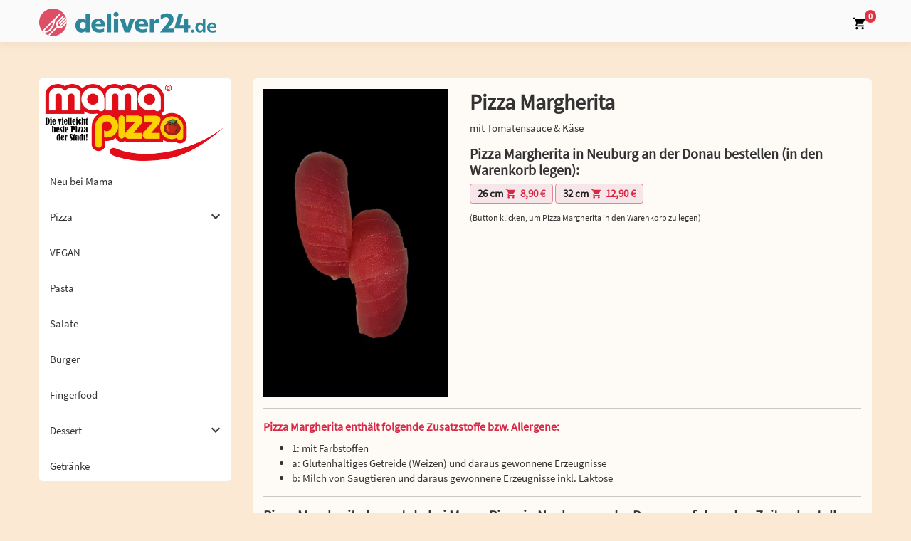

--- FILE ---
content_type: text/html; charset=UTF-8
request_url: https://shops.deliver24.de/mama-pizza-neuburg/bestelle/pizza-margherita-bei-mama-pizza-in-neuburg-an-der-donau-2
body_size: 6085
content:
<!-- Dieser Shop wurde erstellt von Lieferservice-Onlineshop.de -->
<!DOCTYPE html>
<html lang="de">
  <head>
    <title>Pizza Margherita bestellen in Neuburg an der Donau - Mama Pizza</title>
	<meta name="Title" content="Pizza Margherita bestellen in Neuburg an der Donau - Mama Pizza" />
    <meta name="description" content='Pizza Margherita bei Mama Pizza in Neuburg an der Donau bestellen. Hier erwartet Sie ein reichhaltiges Angebot an Speisen und Getränken. &#9658; Jetzt online bestellen und genießen.' />
	<meta name="robots" content="index,follow" />

    <meta name="viewport" content="width=device-width, initial-scale=1">
	<meta http-equiv="Content-Type" content="text/html; charset=UTF-8" />
    <script src='/res2/js/jquery/jquery-pack.js'></script>

	<link rel="apple-touch-icon" sizes="57x57" href="/res/icons/apple-icon-57x57.png">
	<link rel="apple-touch-icon" sizes="60x60" href="/res/icons/apple-icon-60x60.png">
	<link rel="apple-touch-icon" sizes="72x72" href="/res/icons/apple-icon-72x72.png">
	<link rel="apple-touch-icon" sizes="76x76" href="/res/icons/apple-icon-76x76.png">
	<link rel="apple-touch-icon" sizes="114x114" href="/res/icons/apple-icon-114x114.png">
	<link rel="apple-touch-icon" sizes="120x120" href="/res/icons/apple-icon-120x120.png">
	<link rel="apple-touch-icon" sizes="144x144" href="/res/icons/apple-icon-144x144.png">
	<link rel="apple-touch-icon" sizes="152x152" href="/res/icons/apple-icon-152x152.png">
	<link rel="apple-touch-icon" sizes="180x180" href="/res/icons/apple-icon-180x180.png">
	<link rel="icon" type="image/png" sizes="192x192"  href="/res/icons/android-icon-192x192.png">
	<link rel="icon" type="image/png" sizes="32x32" href="/res/icons/favicon-32x32.png">
	<link rel="icon" type="image/png" sizes="96x96" href="/res/icons/favicon-96x96.png">
	<link rel="icon" type="image/png" sizes="16x16" href="/res/icons/favicon-16x16.png">
	<link rel="manifest" href="/manifest.json">
	<meta name="msapplication-TileColor" content="#ffffff">
	<meta name="msapplication-TileImage" content="/res/icons/ms-icon-144x144.png">
	<meta name="theme-color" content="#ffffff">
    <link id="favicon" rel="shortcut icon" href="/res/icons/favicon.ico"/>
	<meta property="og:title" content="Pizza Margherita bestellen in Neuburg an der Donau - Mama Pizza" />
	<meta property="og:type" content="article" />
	<meta property="og:url" content="https://shops.deliver24.de/" />
	<meta property="og:image" content="https://shops.deliver24.de/res2/logos/176.webp" />
	<link rel="image_src" href="https://shops.deliver24.de/res2/logos/176.webp" />

	<meta http-equiv="Content-Type" content="text/html; charset=UTF-8" />
	<meta name="Publisher" content="Deliver24 GmbH" />
	<meta name="Copyright" content="Deliver24 GmbH" />
	<meta name="Revisit-after" content="one day" />
	<meta name="Keywords" content="Pizza Margherita, Neuburg an der Donau" />
	<meta name="page-topic" content="Pizza Margherita bei Mama Pizza in Neuburg an der Donau bestellen. Hier erwartet Sie ein reichhaltiges Angebot an Speisen und Getränken. &#9658; Jetzt online bestellen und genießen." />
	<meta name="Language" content="de" />

	
    
    <script>
    var rootdir = '/mama-pizza-neuburg/';
    var domain = '/mama-pizza-neuburg/';
    var sid = 'frajh5f9ad2ln340mmbmne66pt';
    var noscroll = false;
	</script>
    
    <link href='/res2/css/bootstrap4/bootstrap.min.css?20260127' rel='stylesheet' type='text/css' />
<link href='/res/css/fonts.css?20260127' rel='stylesheet' type='text/css' />
<link href='/res/css/style.css?20260127' rel='stylesheet' type='text/css' />
<link href='/res2/css/validationEngine.jquery.css?20260127' rel='stylesheet' type='text/css' />
<link href='/res2/css/leaflet.css?20260127' rel='stylesheet' type='text/css' />
<link href='/res2/css/framework.css?20260127' rel='stylesheet' type='text/css' />

	<style>
		
	</style>

    <script src='/res2/js/bootstrap4/jquery.min.js?20260127' type='text/javascript'></script>
<script src='/res2/js/bootstrap4/bootstrap.bundle.min.js?20260127' type='text/javascript'></script>
<script src='/res/js/jquery.sticky.js?20260127' type='text/javascript'></script>
<script src='/res2/js/jquery/jquery.validationEngine.js?20260127' type='text/javascript'></script>
<script src='/res2/js/jquery/jquery.validationEngine-de.js?20260127' type='text/javascript'></script>
<script src='/res/js/shop.js?20260127' type='text/javascript'></script>
<script src='/res/js/framework.js?20260127' type='text/javascript'></script>
<script src='/res/js/timepicker.js?20260127' type='text/javascript'></script>
<script src='/res2/js/leaflet.js?20260127' type='text/javascript'></script>
<script src='/res2/js/openstreetmap.js?20260127' type='text/javascript'></script>

    
    <script>
    
			var rootdir = '/mama-pizza-neuburg/';
			var sid = 'frajh5f9ad2ln340mmbmne66pt';
			var cb = '';
			var paypal = '';
			var plz_id = '';
		

                        immo.push([48.72739810, 11.18474470, '/res2/images/marker.png', '0']);
                

    
    </script>
	
    <link id="favicon" rel="shortcut icon" href="/res/images/favicon.ico" />

</head>

<body  style='background:#fce9d4'>
	<div id="surpremecontainer">

		<header>
    <nav class="navbar navbar-white fixed-top raised">
        <div class="container">
            <div>
                <a href="/" class="hidden-xs"><img src="/res/images/logo.svg" style="height:40px; margin: 8px 8px 7px 0;" /></a>
                <a href="/" class="visible-xs"><img src="/res/images/logo.svg" style="height:25px; margin: 11px 0 11px 0;" /></a>
            </div>

            <div class="btn-group">
                <div class="hidden-xs rabatt-button hidden">
                    
                </div>
                
                <div>
                    <a class="d-none" href="/mama-pizza-neuburg/konto/anmelden"><img src="/res/images/icons/profile.svg" style="height:20px;" class="mx-2"></a>
                    <a href="/mama-pizza-neuburg/cart" id="cart-top">
                        <img src="/res/images/icons/cart.svg" style="height:20px;" class="mx-2">
                        <span class="badge badge-danger cartcount br-10" >0</span>
                    </a>
                </div>
                
                <div class="visible-xs visible-sm">
                    <a href="#" role="button" id="hamburger-top" onclick="$('#mobilemenu').slideDown(); return false;">
                        <img src="/res/images/icons/hamburger.svg" style="height:30px;" class="ml-2">
                    </a>
                </div>
            </div>
        </div>
        <ul id="horizontalmenu" class="d-md-none">
	
	<li>
		<a class="closed" id="mobilemenu-16" href="/mama-pizza-neuburg/neu-bei-mama-pizza">
		Neu bei Mama
		</a>
	</li>



	<li>
		<a class="bestelle" id="mobilemenu-18" href="/mama-pizza-neuburg/pizza/pizza-2-for-1">
		Pizza 2 for 1
		</a>
	</li>

	<li>
		<a class="bestelle" id="mobilemenu-2" href="/mama-pizza-neuburg/pizza/pizza">
		Pizza
		</a>
	</li>

	<li>
		<a class="bestelle" id="mobilemenu-3" href="/mama-pizza-neuburg/pizza/pizza-specials">
		Pizza Specials
		</a>
	</li>

	<li>
		<a class="bestelle" id="mobilemenu-4" href="/mama-pizza-neuburg/pizza/pizzabroetchen">
		Pizzabrötchen
		</a>
	</li>



	<li>
		<a class="closed" id="mobilemenu-22" href="/mama-pizza-neuburg/vegan">
		VEGAN
		</a>
	</li>

	<li>
		<a class="closed" id="mobilemenu-5" href="/mama-pizza-neuburg/pasta">
		Pasta
		</a>
	</li>

	<li>
		<a class="closed" id="mobilemenu-6" href="/mama-pizza-neuburg/salate">
		Salate
		</a>
	</li>

	<li>
		<a class="closed" id="mobilemenu-7" href="/mama-pizza-neuburg/burger">
		Burger
		</a>
	</li>

	<li>
		<a class="closed" id="mobilemenu-8" href="/mama-pizza-neuburg/fingerfood">
		Fingerfood
		</a>
	</li>



	<li>
		<a class="bestelle" id="mobilemenu-17" href="/mama-pizza-neuburg/dessert/suesses">
		Süßes
		</a>
	</li>

	<li>
		<a class="bestelle" id="mobilemenu-10" href="/mama-pizza-neuburg/dessert/haeagen-dazs-eis">
		Häagen Dazs Eis
		</a>
	</li>

	<li>
		<a class="bestelle" id="mobilemenu-11" href="/mama-pizza-neuburg/dessert/ben-jerry-s-eis">
		Ben &amp; Jerry's Eis
		</a>
	</li>



	<li>
		<a class="closed" id="mobilemenu-12" href="/mama-pizza-neuburg/getraenke">
		Getränke
		</a>
	</li>

</ul>














    </nav>
</header>



		<div class="maincontainer">
			<div class="visible-xs" style="background:rgba(255,255,255,0.8)">
				<div class="container py-2">
					<div class="row">
						<div class="col-4">
							<img src="/res2/logos/176.webp" alt="Logo Mama Pizza" style="width:100%">
						</div>
						<div class="col-8">
							<strong>Mama Pizza</strong><br>
							Am Schwalbanger 7a, Neuburg an der Donau<br>
							<strong style="color:#d72845"></strong>
						</div>
					</div>
				</div>
			</div>

			

			<div class="container py-3">
				<div class="row">
					<div class="col-md-3 hidden-xs hidden-sm">
						<div id="shopmenu_wrapper" class="pb-2">
	<div id="shopmenu" class="shopmenu desktopmenu with-shadow">
		
	<img src="/res2/logos/176.webp" alt="Logo" class="w-100">

		
	<a class="closed" id="menu-16" href="/mama-pizza-neuburg/neu-bei-mama-pizza">
		Neu bei Mama
	</a>

	<div class="submenu-wrapper closed">
		<button id="menu-1" class="dropdown-btn">
			Pizza
	    	<img src="/res/images/icons/more.svg" class="float-right more-less more">
	    	<img src="/res/images/icons/less.svg" class="float-right more-less less">
  		</button>
		
	<div class="dropdown-container hidden">
		
	<a class="noimage bestelle" href="/mama-pizza-neuburg/pizza/pizza-2-for-1">
		
		Pizza 2 for 1
	</a>

	<a class="noimage bestelle" href="/mama-pizza-neuburg/pizza/pizza">
		
		Pizza
	</a>

	<a class="noimage bestelle" href="/mama-pizza-neuburg/pizza/pizza-specials">
		
		Pizza Specials
	</a>

	<a class="noimage bestelle" href="/mama-pizza-neuburg/pizza/pizzabroetchen">
		
		Pizzabrötchen
	</a>

	</div>

	</div>

	<a class="closed" id="menu-22" href="/mama-pizza-neuburg/vegan">
		VEGAN
	</a>

	<a class="closed" id="menu-5" href="/mama-pizza-neuburg/pasta">
		Pasta
	</a>

	<a class="closed" id="menu-6" href="/mama-pizza-neuburg/salate">
		Salate
	</a>

	<a class="closed" id="menu-7" href="/mama-pizza-neuburg/burger">
		Burger
	</a>

	<a class="closed" id="menu-8" href="/mama-pizza-neuburg/fingerfood">
		Fingerfood
	</a>

	<div class="submenu-wrapper closed">
		<button id="menu-9" class="dropdown-btn">
			Dessert
	    	<img src="/res/images/icons/more.svg" class="float-right more-less more">
	    	<img src="/res/images/icons/less.svg" class="float-right more-less less">
  		</button>
		
	<div class="dropdown-container hidden">
		
	<a class="noimage bestelle" href="/mama-pizza-neuburg/dessert/suesses">
		
		Süßes
	</a>

	<a class="noimage bestelle" href="/mama-pizza-neuburg/dessert/haeagen-dazs-eis">
		
		Häagen Dazs Eis
	</a>

	<a class="noimage bestelle" href="/mama-pizza-neuburg/dessert/ben-jerry-s-eis">
		
		Ben &amp; Jerry's Eis
	</a>

	</div>

	</div>

	<a class="closed" id="menu-12" href="/mama-pizza-neuburg/getraenke">
		Getränke
	</a>

	</div>
</div>
<script>
	$('#shopmenu button').click(function() {
		$(this).parent().toggleClass('open closed');
		$(this).parent().find('.dropdown-container').slideToggle();
	});
</script>















					</div>
					<div class="col-md-9" id="sidebar-scroll-point">	
						
<script>
	function buy(js, product_id, price_id) {
		let e = $('#num_'+product_id);
		let num = e.val();

		if (js == 'addCart') {
			addCart(product_id, price_id, num);	
		} else {
			openProductbox(product_id, price_id, num);	
		}
	}
	function num_plus(id) {
		let e = $('#num_'+id);
		let val = e.val();
		val++;
		e.val(val);
	}
	function num_minus(id) {
		let e = $('#num_'+id);
		let val = e.val();
		val--;
		if (val<1) val=1;
		e.val(val);
	}
</script>


<div class="page-container">
    <div id="maincontent" class="layout-default">
		<div class="product" style="padding:15px;">
			<div id="product_2">
				
				<div class="row">
					
<div class="col-sm-6 col-sm-push-6 col-md-4 col-md-push-8">
	<img src="/res/pics/2.webp" style="width:100%">
</div>

					<div class="col-sm-6 col-sm-pull-6 col-md-8 col-md-pull-4">
						<h1>Pizza Margherita</h1>
						<p>mit Tomatensauce &amp; Käse</p>
						
						
	<div id="inlineeditor_produktdetails_2">
		
	</div>








						<h3>Pizza Margherita in Neuburg an der Donau bestellen (in den Warenkorb legen):</h3>
						
	<a class="btn btn-cart mb-2 price_2>" style="color:#fff;" title="bestellen" href="#" onclick="buy('openProductbox', '2', 2); return false;">
		<span style="color:#222">26 cm</span>
		<img src="/res/images/icons/cart-r.svg" style="width:16px;" alt="Warenkorb"><strong>8,90&nbsp;&euro;</strong>
		
	</a>

	<a class="btn btn-cart mb-2 price_3>" style="color:#fff;" title="bestellen" href="#" onclick="buy('openProductbox', '2', 3); return false;">
		<span style="color:#222">32 cm</span>
		<img src="/res/images/icons/cart-r.svg" style="width:16px;" alt="Warenkorb"><strong>12,90&nbsp;&euro;</strong>
		
	</a>

						<br>
						<small>(Button klicken, um Pizza Margherita in den Warenkorb zu legen)</small>
					</div>
					<div class="clearfix"></div>
				</div>

				

				
				
<hr>
<h4>Pizza Margherita enthält folgende Zusatzstoffe bzw. Allergene:</h4>
<ul>
	<li>1: mit Farbstoffen</li>

	<li>a: Glutenhaltiges Getreide (Weizen) und daraus gewonnene Erzeugnisse</li>

	<li>b: Milch von Saugtieren und daraus gewonnene Erzeugnisse inkl. Laktose</li>
</ul>


				
				

				
				<hr>
				<h3>Pizza Margherita kannst du bei Mama Pizza in Neuburg an der Donau zu folgenden Zeiten bestellen:</h3>
				<p>Mo, Di: 11:00 - 14:00 Uhr und 17:00 - 22:45 Uhr<br/>Mi: geschlossen<br/>Do, Fr: 11:00 - 14:00 Uhr und 17:00 - 22:45 Uhr<br/>Sa: 17:00 - 22:45 Uhr<br/>So, Feiertags: 11:00 - 22:45 Uhr</p>

				<h3>Mama Pizza liefert dir Pizza Margherita nach:</h3><h4 class='mb-1'>ab 12,00&nbsp;&euro;:</h4><p>Wagenhofen Ballersdorf</p><h4 class='mb-1'>ab 15,00&nbsp;&euro;:</h4><p>Altmannstetten Hardt, Bergen, Bittenbrunn Laisacker, Bruck, Feldkirchen, Gietlhausen, Heinrichsheim, Herrenwörth Grünau, Joshofen, Marienheim Rödenhof, Maxweiler Rohrenfeld, Neuburg, Ried Hessellohe, Riedensheim Dittenfeld, Sehensand Gnadenfeld, Zell</p><h4 class='mb-1'>ab 20,00&nbsp;&euro;:</h4><p>Attenfeld, Grasheim, Hollenbach, Kochheim Nazibühl, Obergrasheim, Obermaxfeld Zitzelsheim, Osterfeldsiedlung, Rohrenfels-Baiern, Rohrenfels-Ergertshausen, Rohrenfels-Isenhofen, Rohrenfels-Rohrenfels, Stengelheim, Untermaxfeld, Unterstall</p><h4 class='mb-1'>ab 25,00&nbsp;&euro;:</h4><p>Achhäuser, Ambach, Dinkelshausen, Ellenbrunn, Kleinhohenried, Lichtenau Lichteheim, Ludwigsmoos, Nassenfels-Nassenfels, Neuschwetzingen, Nähermittenhausen Fernmittenhausen, Oberhausen-Kreut, Oberhausen-Oberhausen, Oberhausen-Sinning, Oberhausen-Unterhausen, Rosenschweig Oberschweig, Sepperg Hatzenhofen, Zell am der Speck</p><h4 class='mb-1'>ab 30,00&nbsp;&euro;:</h4><p>Bergheim-Bergheim, Bertoldsheim, Egweil, Ehekirchen-Ehekirchen, Erlbach, Karlshud-Karlshud, Klingsmoos, Königsmoos, Mauern Siglohe, Rohrbach, Wolkertshofen</p><h4 class='mb-1'>ab 35,00&nbsp;&euro;:</h4><p>Irgertsheim, Meilenhofen, Rennertshofen Triedelheim, Trugenhofen Störzelmühle, Weichering-Weichering</p><h4 class='mb-1'>ab 50,00&nbsp;&euro;:</h4><p>Bonsal und Umgebung</p><h3>Natürlich kannst du Pizza Margherita auch direkt bei Mama Pizza abholen.</h3>
				<h4>Mama Pizza</h4>
				<p>Am Schwalbanger 7a<br>
				86633 Neuburg an der Donau</p>
			
			</div>
			<div id="map" style="z-index:1; width:100%; height:400px;"></div>

<div id="details_0" class="col-sm-12 row hidden">
	<div class="details">
		<strong>Mama Pizza Neuburg</strong><br>Am Schwalbanger 7a<br> Neuburg an der Donau
		<div class="clearfix"></div>
	</div>
</div> 

		</div>
	</div>
</div>


















					</div>
				</div>
			</div>


		</div>
		<footer class="footer">
    <div class="container">
        <div class="row">
            <div class="col-md-4">
                <h3>Mama Pizza Neuburg</h3>
                <p>Am Schwalbanger 7a<br>
                86633 Neuburg an der Donau</p>
            
                <h3 class="mt-3">Zahlungsmethoden</h3>
                <p>
                    <img src="/res/images/icons/cash-w.svg" title="Bar" alt="Bar" class="mt-2 mr-2" style="width:20px;">
                    <img src="/res/images/icons/paypal-w.svg" title="Paypal" alt="Paypal" class="d-none mt-2 mr-2" style="width:20px;">
                    <img src="/res/images/icons/sofort-w.svg" title="Sofortüberweisung" alt="Sofortüberweisung" class="d-none mt-2 mr-2" style="width:20px;">
                    <img src="/res/images/icons/visa-w.svg" title="Visa" alt="Visa" class="d-none mt-2 mr-2" style="width:20px;">
                    <img src="/res/images/icons/mastercard-w.svg" title="Mastercard" alt="Mastercard" class="d-none mt-2 mr-2" style="width:20px;">
                </p>

            </div>
            <div class="col-md-4">
                <h3>Lieferzeiten</h3>
                Mo, Di: 11:00 - 14:00 Uhr und 17:00 - 22:45 Uhr<br/>Mi: geschlossen<br/>Do, Fr: 11:00 - 14:00 Uhr und 17:00 - 22:45 Uhr<br/>Sa: 17:00 - 22:45 Uhr<br/>So, Feiertags: 11:00 - 22:45 Uhr
            </div>
            <div class="col-md-4">
                <h3>Liefergebiet</h3>
                <h4 class='mb-1'>ab 12,00&nbsp;&euro;:</h4><p>Wagenhofen Ballersdorf</p><h4 class='mb-1'>ab 15,00&nbsp;&euro;:</h4><p>Altmannstetten Hardt, Bergen, Bittenbrunn Laisacker, Bruck, Feldkirchen, Gietlhausen, Heinrichsheim, Herrenwörth Grünau, Joshofen, Marienheim Rödenhof, Maxweiler Rohrenfeld, Neuburg, Ried Hessellohe, Riedensheim Dittenfeld, Sehensand Gnadenfeld, Zell</p><h4 class='mb-1'>ab 20,00&nbsp;&euro;:</h4><p>Attenfeld, Grasheim, Hollenbach, Kochheim Nazibühl, Obergrasheim, Obermaxfeld Zitzelsheim, Osterfeldsiedlung, Rohrenfels-Baiern, Rohrenfels-Ergertshausen, Rohrenfels-Isenhofen, Rohrenfels-Rohrenfels, Stengelheim, Untermaxfeld, Unterstall</p><h4 class='mb-1'>ab 25,00&nbsp;&euro;:</h4><p>Achhäuser, Ambach, Dinkelshausen, Ellenbrunn, Kleinhohenried, Lichtenau Lichteheim, Ludwigsmoos, Nassenfels-Nassenfels, Neuschwetzingen, Nähermittenhausen Fernmittenhausen, Oberhausen-Kreut, Oberhausen-Oberhausen, Oberhausen-Sinning, Oberhausen-Unterhausen, Rosenschweig Oberschweig, Sepperg Hatzenhofen, Zell am der Speck</p><h4 class='mb-1'>ab 30,00&nbsp;&euro;:</h4><p>Bergheim-Bergheim, Bertoldsheim, Egweil, Ehekirchen-Ehekirchen, Erlbach, Karlshud-Karlshud, Klingsmoos, Königsmoos, Mauern Siglohe, Rohrbach, Wolkertshofen</p><h4 class='mb-1'>ab 35,00&nbsp;&euro;:</h4><p>Irgertsheim, Meilenhofen, Rennertshofen Triedelheim, Trugenhofen Störzelmühle, Weichering-Weichering</p><h4 class='mb-1'>ab 50,00&nbsp;&euro;:</h4><p>Bonsal und Umgebung</p>
            </div>
        </div>
        <hr>
        <div class="row">
            <div class="col-sm-4 mb-3 mb-sm-0">
                &copy;  Deliver24<br>
            </div>
            <div class="col-sm-8 text-right imprint-links">
                <a href="/mama-pizza-neuburg/content/allergene" class="mr-3">Allergene / Zusatzstoffe</a>
                <a href="/mama-pizza-neuburg/impressum" class="mr-3">Impressum</a>
                <a href="/mama-pizza-neuburg/datenschutz" class="mr-3">Datenschutz</a>
            </div>
        </div>
    </div>
</footer>
<div class="py-1 text-center" style="color:#fff; background:#222;">
    Bestellsystem: 
    <a style="color:#ddd" href="https://lieferservice-onlineshop.de" target="_blank">Lieferservice-Onlineshop.de</a> |
    <a style="color:#ddd" href="https://deliver24.de" target="_blank">Deliver24</a>
</div>


		
	</div>
	<div id="mobilemenu" class="hidden">
	<div>
		<a class="float-right d-block mr-3" href="#" onclick="$('#mobilemenu').slideUp(); return false;">
			<img src="/res/images/icons/close.svg" style="width:24px;" alt="schließen">
		</a>
		<h3 class="mt-1 mb-3">Menü</h3>
	</div>
	<div class="shopmenu">
		
	<a class="closed" id="mobilemenu-16" href="/mama-pizza-neuburg/neu-bei-mama-pizza">
		
		Neu bei Mama
	</a>

	<div class="submenu-wrapper closed">
		<button id="mobilemenu-1" class="dropdown-btn">
			
			Pizza
	    	<img src="/res/images/icons/more.svg" class="float-right more-less more">
	    	<img src="/res/images/icons/less.svg" class="float-right more-less less">
  		</button>
		
	<div class="dropdown-container hidden">
		
	<a class="noimage bestelle" href="/mama-pizza-neuburg/pizza/pizza-2-for-1">
		
		Pizza 2 for 1
	</a>

	<a class="noimage bestelle" href="/mama-pizza-neuburg/pizza/pizza">
		
		Pizza
	</a>

	<a class="noimage bestelle" href="/mama-pizza-neuburg/pizza/pizza-specials">
		
		Pizza Specials
	</a>

	<a class="noimage bestelle" href="/mama-pizza-neuburg/pizza/pizzabroetchen">
		
		Pizzabrötchen
	</a>

	</div>

	</div>

	<a class="closed" id="mobilemenu-22" href="/mama-pizza-neuburg/vegan">
		
		VEGAN
	</a>

	<a class="closed" id="mobilemenu-5" href="/mama-pizza-neuburg/pasta">
		
		Pasta
	</a>

	<a class="closed" id="mobilemenu-6" href="/mama-pizza-neuburg/salate">
		
		Salate
	</a>

	<a class="closed" id="mobilemenu-7" href="/mama-pizza-neuburg/burger">
		
		Burger
	</a>

	<a class="closed" id="mobilemenu-8" href="/mama-pizza-neuburg/fingerfood">
		
		Fingerfood
	</a>

	<div class="submenu-wrapper closed">
		<button id="mobilemenu-9" class="dropdown-btn">
			
			Dessert
	    	<img src="/res/images/icons/more.svg" class="float-right more-less more">
	    	<img src="/res/images/icons/less.svg" class="float-right more-less less">
  		</button>
		
	<div class="dropdown-container hidden">
		
	<a class="noimage bestelle" href="/mama-pizza-neuburg/dessert/suesses">
		
		Süßes
	</a>

	<a class="noimage bestelle" href="/mama-pizza-neuburg/dessert/haeagen-dazs-eis">
		
		Häagen Dazs Eis
	</a>

	<a class="noimage bestelle" href="/mama-pizza-neuburg/dessert/ben-jerry-s-eis">
		
		Ben &amp; Jerry's Eis
	</a>

	</div>

	</div>

	<a class="closed" id="mobilemenu-12" href="/mama-pizza-neuburg/getraenke">
		
		Getränke
	</a>

	</div>
</div>

<script>
	$('#mobilemenu button').click(function() {
		$(this).parent().toggleClass('open closed');
		$(this).parent().find('.dropdown-container').slideToggle();
	});
</script>












	<div id="myModal" class="modal" tabindex="-1" role="dialog"></div>
  <script>
	$('[data-toggle=offcanvas]').click(function() {
		$('.row-offcanvas').toggleClass('active');
	});
	$('[data-toggle=offcanvas2]').click(function() {
		$('.row-offcanvas').toggleClass('active2');
	});
		
	
			$('#shopmenu_wrapper').stick_in_parent({bottoming:true,offset_top:95,parent:$('.maincontainer')});

		
loadMap(map);

		try {
			let scrollTo = $('#horizontalmenu .active').css('color', '#000').position().left;                   
			$('#horizontalmenu').animate({'scrollLeft': scrollTo}, 0);    
		} catch (e) {}
		

			
	$('a.secureemail').each(function() {
		e = this.rel.replace('/','@');
		this.href = 'mailto:' + e;
		$(this).text(e);
	});
		 
  </script>
  

  
<!-- JSON-LD-Markup generiert von Google Strukturierte Daten: Markup-Hilfe -->
<script type="application/ld+json">
{
	"@context" : "http://schema.org",
  "@type" : "Restaurant",
  "name" : "Mama Pizza Neuburg",
  "image" : "/res/logos/176.webp",
  "telephone" : "08431 / 6481640",
  "email" : "info@deliver24.de",
  "priceRange" : "$$",
  "address" : {
    "@type" : "PostalAddress",
    "streetAddress" : "Am Schwalbanger 7a",
    "addressLocality" : "Neuburg an der Donau",
    "postalCode" : "86633",
    "addressCountry":"DE",
	"addressRegion":"Bayern"
  },
  "geo": {
    "@type": "GeoCoordinates",
    "latitude": "48.72739810",
    "longitude": "11.18474470"
  },
  "menu" : "https://shops.deliver24.de/mama-pizza-neuburg/",
  "url" : "https://shops.deliver24.de/mama-pizza-neuburg/",
  "potentialAction": {
    "@type":"OrderAction",
    "target": {
       "@type": "EntryPoint",
       "urlTemplate": "https://shops.deliver24.de/mama-pizza-neuburg/",
       "actionPlatform": ["http://schema.org/DesktopWebPlatform", "http://schema.org/MobileWebPlatform"],
        "inLanguage": "de-DE"
    },
    "deliveryMethod": [
      "http://purl.org/goodrelations/v1#DeliveryModeOwnFleet"
    ],
    "priceSpecification": {
      "@type":"DeliveryChargeSpecification",
      "appliesToDeliveryMethod":"http://purl.org/goodrelations/v1#DeliveryModeOwnFleet",
      "priceCurrency":"EUR",
      "price": 0.00,
      "eligibleTransactionVolume": {
        "@type":"PriceSpecification",
        "priceCurrency":"EUR",
        "price": 0.00
      }
    }
  }
}
</script>

	<!-- Matomo -->
	<!-- 
		Wir verwenden anonymes Tracking von Zugriffen, um unser Angebot verbessern zu können.
		Es werden dabei keine Cookies gesetzt und die IP-Adressen werden anonymisiert.
		Die Daten werden ausschließlich auf eigenen Servern gespeichert und nicht an Dritte gesendet.
	-->
	<script type="text/javascript">
	var _paq = window._paq = window._paq || [];
	/* tracker methods like "setCustomDimension" should be called before "trackPageView" */
	_paq.push(["setDoNotTrack", true]);
	_paq.push(["disableCookies"]);
	_paq.push(['trackPageView']);
	_paq.push(['enableLinkTracking']);
	(function() {
		var u="//matomo.digitale-speisekarte.eu/";
		_paq.push(['setTrackerUrl', u+'matomo.php']);
		_paq.push(['setSiteId', '5']);
		var d=document, g=d.createElement('script'), s=d.getElementsByTagName('script')[0];
		g.type='text/javascript'; g.async=true; g.src=u+'matomo.js'; s.parentNode.insertBefore(g,s);
	})();
	</script>
	<!-- End Matomo Code -->

    </body>
</html>





















--- FILE ---
content_type: text/css
request_url: https://shops.deliver24.de/res/css/style.css?20260127
body_size: 6826
content:
.row.narrow .col, .row.narrow .col-1, .row.narrow .col-10, .row.narrow .col-11, .row.narrow .col-12, .row.narrow .col-2, .row.narrow .col-3, .row.narrow .col-4, .row.narrow .col-5, .row.narrow .col-6, .row.narrow .col-7, .row.narrow .col-8, .row.narrow .col-9, .row.narrow .col-auto, .row.narrow .col-lg, .row.narrow .col-lg-1, .row.narrow .col-lg-10, .row.narrow .col-lg-11, .row.narrow .col-lg-12, .row.narrow .col-lg-2, .row.narrow .col-lg-3, .row.narrow .col-lg-4, .row.narrow .col-lg-5, .row.narrow .col-lg-6, .row.narrow .col-lg-7, .row.narrow .col-lg-8, .row.narrow .col-lg-9, .row.narrow .col-lg-auto, .row.narrow .col-md, .row.narrow .col-md-1, .row.narrow .col-md-10, .row.narrow .col-md-11, .row.narrow .col-md-12, .row.narrow .col-md-2, .row.narrow .col-md-3, .row.narrow .col-md-4, .row.narrow .col-md-5, .row.narrow .col-md-6, .row.narrow .col-md-7, .row.narrow .col-md-8, .row.narrow .col-md-9, .row.narrow .col-md-auto, .row.narrow .col-sm, .row.narrow .col-sm-1, .row.narrow .col-sm-10, .row.narrow .col-sm-11, .row.narrow .col-sm-12, .row.narrow .col-sm-2, .row.narrow .col-sm-3, .row.narrow .col-sm-4, .row.narrow .col-sm-5, .row.narrow .col-sm-6, .row.narrow .col-sm-7, .row.narrow .col-sm-8, .row.narrow .col-sm-9, .row.narrow .col-sm-auto, .row.narrow .col-xl, .row.narrow .col-xl-1, .row.narrow .col-xl-10, .row.narrow .col-xl-11, .row.narrow .col-xl-12, .row.narrow .col-xl-2, .row.narrow .col-xl-3, .row.narrow .col-xl-4, .row.narrow .col-xl-5, .row.narrow .col-xl-6, .row.narrow .col-xl-7, .row.narrow .col-xl-8, .row.narrow .col-xl-9, .row.narrow .col-xl-auto {
    padding-left:5px;
    padding-right:5px;
}
.row.narrow {
    margin-left:-5px;
    margin-right:-5px;
}


html, body  {
    font-family: "Source Sans Pro", "Arial", "Helvetica", sans-serif;
    color:#444; 
    width: 100vw;
    overflow-x:hidden;
}
body {
    font-size: 16px;
    background: #e4eef1;
    color: #333;
    font-family: 'Source Sans Pro', 'Helvetica', sans-serif;
    transition: background 0.5s linear;
    overflow-x:hidden;
}

.maincontainer {
    min-height: 500px;
    padding-top:95px;
}

.carter {
	font-family: "Montserrat";
    font-weight: 700;
}
.container {
    max-width:1200px;
    margin:0 auto;
}

.text-white {
    color:#fafafa;
}
.text-red {
    color:#d72845;
}
.text-green {
    color:#219653;
}
.bold {
    font-weight: bold;
}
.whitebox {
    background:#fff;
}

.lightbox {
    background:rgba(255,255,255,0.8);
}
#lightbox {
    background:transparent;
}

.br-1 { border-radius: 1px; }
.br-2 { border-radius: 2px; }
.br-3 { border-radius: 3px; }
.br-4 { border-radius: 4px; }
.br-5 { border-radius: 5px; }
.br-6 { border-radius: 6px; }
.br-7 { border-radius: 7px; }
.br-8 { border-radius: 8px; }
.br-9 { border-radius: 9px; }
.br-10 { border-radius: 10px; }

a.dark {
    color:#56170B;
    font-weight: bold;
    text-decoration: underline;
}

.btn-light {
    background:#EEEDED;
    border-color: #EEEDED !important;
}

.btn-light.active {
    background:#f4bec0 !important;
}

/* enable absolute positioning */
.inner-addon { 
    position: relative; 
}

/* style icon */
.inner-addon .material-icons {
  position: absolute;
  padding: 10px;
  pointer-events: none;
}

/* align icon */
.left-addon .material-icons  { left:  0px;}
.right-addon .material-icons { right: 0px;}

/* add padding  */
.left-addon input  { padding-left:  30px; }
.right-addon input { padding-right: 30px; }

.red {
    color:#3059af;
}

.dred {
    color:#b10b12;
}

#header-image {
    height:600px;
    margin-bottom:30px;
}

#content {
    margin-bottom:30px;
    min-height:60vh;
}

.dropdown a {
    color:#56170B !important;
    font-weight: bold;
}

.f-40 {
    font-size: 40px !important;
    line-height: 56px !important;
}

.restaurant-image {
    min-height:150px;
    height: 100%;
    background-size: cover;
    background-position: center;
}

.date-btn-details {
    position: absolute;
    bottom:15px;
    right:15px;
}

.date-image {
    width:180px;
    float:left;
    margin-right:15px;
}

label {
    font-weight: bold;
}

.custom-control-label {
    padding-top: 3px;
}

@media (max-width: 576px) { /* < 544 */
    .date-image {
        width:100%;
        float:none;
        margin-right:0;
    }

    .restaurant-image {
        min-height: calc(100vw * 0.5);
    }
    .maincontainer {
        padding-top:85px;
    }

}


.card-header h2,
.card-header h3,
.card-header h4,
.card-header h5 {
    margin-bottom: 0;
}

.card.raised, .noborder {border:none; }
.card-body.bg-light { background:#fff !important;}

.cart-plus-minus {
    border:1px solid #bbb;
    border-radius:4px;
    width: 90px !important;
}
.cart-plus-minus input {
    border:none;
    background:#fff;
    font-size: 14px !important;
    height:28px !important;
}

#home-title {
    padding-top:100px;
}

#b2b-home-slider #home-title {
    padding-top:0;
    padding-left:0;

}

#home-title h2 {
    text-align:center;
    color:#fff;
    text-shadow:0px 0px 2px #000, 0px 0px 10px #000;
    font-size:3em;
}

@media (max-width: 768px) { /* < 544 */
    #home-title h2 {
        text-shadow:0px 0px 2px #000, 0px 0px 7px #000;
        font-size:2em;
    }
}
@media (max-width: 576px) { /* < 544 */
    #home-title {
        padding:50px 0;
    }
    #home-title h2 {
        text-align:center;
        color:#fff;
        text-shadow:0px 0px 2px #000, 0px 0px 7px #000;
        font-size:1.6em;
    }
    .hidden-xs {
        display:none;
    }
}

#profile {
    padding: 0;
    background:#fff;
    top: 0;
    text-align: right;
    position: fixed;
    width: 100%;
    z-index: 999;
}

#profile .logo {
    position: absolute;
    top: 0px;
    left:15px;
    height: 50px;
}

#profile .dropdown-wrapper {
    display: inline-block;
    position: relative;
}

#profile .dropdown-wrapper a {
    padding: 15px 0 20px 20px;
    display: inline-block;
    text-align:right;
}

.dropdown-menu {
    font-size: inherit;
    display: block;
    visibility: hidden;
    opacity:0;
    transform: translateY(-50px);
    transition:.5s ease all;
}
.dropdown-menu.show {
    display: block;
    visibility: visible;
    opacity:1;
    transform: translateY(5px);
    transition:.7s cubic-bezier(.58,1.89,.35,.47) all;
}

.nav > li > a {
    position: relative;
    display: block;
    padding: 10px 15px;
}
#sidebar .nav-shop a {
    color: #444;
    font-size: 1.1em;
    padding: 15px 10px;
    white-space: nowrap;
}

.checkbox-button {
    display: inline-block;
    padding: 4px 10px;
    margin: 5px;
    border:3px solid #eee;
    border-radius:4px;
}
.checkbox-button.active {
    border:3px solid #3059af;
    background:#cedeff;
    box-shadow: inset 2px 2px 4px -2px rgb(0, 0, 0, 0.7);
}

.top-icon {
    margin-left:10px;
    cursor: pointer;
    text-decoration: none !important;
    color: inherit !important;
}

.top-icon .md-24 {
    margin-top:4px;
}

.navbar { 
    padding:0.25rem 0 0;
    background:#fff
}

.pointer {
    cursor:pointer;
}

.bootstrap-select {
    background: transparent !important;
}

.bootstrap-select .btn-light {
    border: 1px solid rgba(11, 160, 218, 0.5);
    background:#fff;
}
.input-group .bootstrap-select.form-control {
    background:transparent !important;
}
.input-group .bootstrap-select.form-control .dropdown-toggle {
    border-radius: 50px !important;
}

.input-group>.custom-select:not(:last-child), .input-group>.form-control:not(:last-child) {
    border-top-right-radius: .25rem;
    border-bottom-right-radius: .25rem;
}
.bootstrap-select .dropdown-toggle:focus {
    outline:none !important;
}
.custom-control-input:checked~.custom-control-label::before {
    color: #000;
    background-color: #3059af !important;
    border-color: #3059af !important;
}
.custom-control-input.disabled:checked~.custom-control-label::before {
    color: #000;
    background-color: #888 !important;
    border-color: #3059af !important;
}
.custom-control-input.disabled:checked~.custom-control-label::after {
    background-color:#bbb;
}
.nav-pills .nav-link {
    border-radius: .25rem 0.25rem 0 0;
}
.nav-pills .nav-link.active, .nav-pills .show>.nav-link {
    color: #fff;
    font-weight: bold;
    background-color: #3059af;
}
.list-group-item {
    color:#000;
}

.list-group-item.active {
    color: #000;
    background:#fafafa;
    border-color: rgba(0,0,0,.125);
    font-weight:bold;
}

.list-group-item.btn-outline-danger {
    color: #d72845;
    border-width:1px !important;
}
.list-group-item.btn-outline-danger:hover {
    color: #fff;
}

.list-group.no-border-x .list-group-item {
    border-left: 0;
    border-right: 0;
    border-radius: 0 !important;
}

.border-dark {
    border-color: #222!important;
}

.bg-light {
    color: #343a40 !important;
}
.bg-dark {
    background:#161616 !important;
}

img.emojione {
    width:20px;
}
.sidebar-sticky{
    will-change: min-height;
}

.sidebar__inner{
    transform: translate(0, 0); /* For browsers don't support translate3d. */
    transform: translate3d(0, 0, 0);
    will-change: position, transform;
}

html {
    position: relative;
    min-height: 100%;
    font-size: 15px;
}

h1, .h1 {
    font-size:2em;
    font-weight: bold;
}

h2 { font-size:1.5em; font-weight: bold; }
h3 { font-size:1.3em; font-weight: bold; }
h4 { font-size:1.2em; }
h5 { font-size:1.1em; }


.footer {
    color:#ffffff;
    background: #671321;
    font-size: 14px;
    line-height: 20px;
    padding: 30px 0;
}
.footer a { color:#EEEDED; }
.footer a:hover { color:#EEEDED; }

.footer h4 {
    color:#EEEDED;
    font-weight: bold;
    font-size: 16px;
    margin-bottom:20px;
}

.footer hr {
    border-color: #5C5757;
}

.bs {
    display: none;
}

hr {
    border-top: 1px solid rgba(0,0,0,0.2);
    margin: 1rem 0;
}


.fullwidth {
    width: 100%;
    padding: 0 15px;
}

.no-arrow::after { display:none; }
.dropdown-toggle {
    cursor: pointer;
}

a {
    color: #d72845;
    text-decoration: underline;
}

a.btn {
    text-decoration: none;
}

a:hover {
    color: #d72845;
    text-decoration: none;
}
.navbar a,
a.dropdown-item {
    text-decoration: none;
}

#profile a,
#shopnav a {
    color:#444;
}

#profile a {
    font-size: 0.9rem;
}

#profile a:hover,
#shopnav a:hover,
#shopnav .active a {
    color:#3059af;
}

.navbar-toggler {
    padding: .25rem 0rem;
}
.cartcount {
    margin-top: -5px;
    margin-left: -10px;
    position: absolute;
}

.cartcountwrapper { font-size:13px; }
a.cart-topmenu,
#cart-topmenu,
.green {
    color:#79ba1d !important;
}
.card {
    color:#444;
}
.card-footer {
    background:transparent;
}
.card.profile-order {
    background:#fff url('../images/icons/order.svg') top left no-repeat;
    background-size: 16px 16px;
    background-position: 12px 12px;
    padding-left:32px;
}
.card.profile-address {
    background:#fff url('../images/icons/address.svg') top left no-repeat;
    background-size: 16px 16px;
    background-position: 12px 12px;
    padding-left:32px;
}
.text-secondary {
    font-size: 0.9em;
}
.small {
    font-size: 0.6em;
}

.raised {
    box-shadow: 0px 6px 10px rgba(0, 0, 0, 0.04);
}

.raised2 {
    box-shadow: 0px 16px 20px rgba(0, 0, 0, 0.04);
}

.raised3 {
    box-shadow: 0px 32px 64px rgba(0, 0, 0, 0.05);
}


.btn.raised:hover,
.btn.raised2:hover {
    box-shadow: none !important;
}

.btn-group-sm>.btn, .btn-sm {
    padding: .10rem .25rem;
    line-height: 1.3;
    border-radius:4px !important;
}

.form-submit {
    text-align: right;
}

.form-control {
    border-color: #aaa;
}

.form-control:focus {
    background: #fff;
    color:#000;
    border-color: #222;
    box-shadow: none !important;
}

.navbar-white {
    background:#FAFAFA;
}

.navbar-white a {
    color:#56170B;
}

.navbar-toggler-icon {
    background-image: url("data:image/svg+xml;charset=utf8,%3Csvg viewBox='0 0 30 30' xmlns='http://www.w3.org/2000/svg'%3E%3Cpath stroke='rgba(40, 40, 40, 1)' stroke-width='2' stroke-linecap='round' stroke-miterlimit='10' d='M4 7h22M4 15h22M4 23h22'/%3E%3C/svg%3E");
}
.navbar-toggler:focus, .navbar-toggler:hover {
    text-decoration: none;
    outline: none;
}

.btn {
    min-width: 1.2rem;
    white-space: nowrap;
}
.btn.focus, .btn:focus {
    box-shadow: none;
}

.btn-group-xs>.btn,
.btn-xs {
    padding: .5rem .5rem;
    font-size: .675rem;
    line-height: .5;
    border-radius: .2rem;
}

.btn-outline-success,
.btn-outline-info,
.btn-outline-primary,
.btn-outline-warning,
.btn-outline-danger,
.btn-outline-light,
.btn-outline-default,
.btn-outline-dark {
    border-width: 2px;
}
.text-white {
    color:#FAFAFA;
}

.btn { 
    font-weight:bold; 
    padding-left:15px;
    padding-right:15px;
}

.btn-outline-light {
    border:2px solid #fff;
    color:#fff;
}

.btn-outline-light:focus,
.btn-outline-light:active,
.btn-outline-light:hover {
    background:rgba(255,255,255,0.2) !important;
}

.rabatt-button {
    margin: 0 15px;
    background: #d72845;
    color:#fafafa;
    padding: 4px 8px;
    border:4px solid transparent;
    border-image: url('../images/rabatt-button.png') 12 12 round;
    font-weight: bold;
}
.btn-primary {
    background:#d72845;
    color:#FAFAFA;
    border-radius:8px;
    border:2px solid #d72845;
}

.btn-primary:focus,
.btn-primary:active,
.btn-primary:hover {
    background:#de2934 !important;
    border-radius:8px;
    border:2px solid #de2934 !important;
}

.btn-primary.disabled, .btn-primary:disabled {
    background:#d72845;
    color:rgba(255,255,255,0.66);
    border-radius:8px;
    border:2px solid #d72845;
}

.btn-outline-primary {
    color:#d72845;
    border-radius:8px;
    border:2px solid #d72845;
}

.btn-outline-primary:focus,
.btn-outline-primary:active,
.btn-outline-primary:hover {
    background:#d7284533 !important;
    color:#de2934;
    border-radius:8px;
    border:2px solid #de2934 !important;
}


.btn-outline-dark:focus,
.btn-outline-dark:active,
.btn-outline-dark:hover {
    color:#56170B;
    background:rgba(65, 62, 62, 0.2) !important;
}


.btn-outline-secondary:focus,
.btn-outline-secondary:active,
.btn-outline-secondary:hover {
    color:#6c757d;
    background:rgba(65, 62, 62, 0.2) !important;
}

.btn-success {
    background:#219653;
    color:#FAFAFA;
    border-radius:8px;
    border:2px solid #219653;
}

.btn-success:hover {
    background:#138645;
    border-radius:8px;
    border:2px solid #138645;
}

.btn-outline-success {
    color:#219653;
    border-radius:8px;
    border:2px solid #219653;
}

.btn-outline-success:hover {
    background:#80d4a533;
    color:#138645;
    border-radius:8px;
    border:2px solid #138645;
}

.btn.noborder {
    border-color:transparent;
}

.btn img {
	width:20px;
	margin-top:-3px;
	margin-right:5px;
}

.btn-sm img {
	width:18px;
	margin-top:-2px;
	margin-right:2px;
}

.form-control {
    border-radius:6px;
    border-color: #CDCBCB !important;
}

.checkbox-button {
    display: block;
    padding: 4px 10px;
    margin: 5px 0;
    border:1px solid #CDCBCB;
    border-radius:6px;
}
.checkbox-button.active {
    border:1px solid #219653;
    background:#FAFAFA;
    box-shadow: inset 2px 2px 4px -2px rgb(0, 0, 0, 0.7);
}
.checkbox-button label {
    display:block;
}

/**
.checkbox-button .custom-control-label::before,
.checkbox-button .custom-control-label::after {
    right:0 !important;
    left:inherit !important;
}

.checkbox-button .custom-control {
    padding-left:0;
}
**/
.checkbox-button .custom-control span {
    padding-right:1.5rem;
    display: inline-block;
}

.checkbox-button .custom-checkbox .custom-control-input:checked~.custom-control-label::before {
    border:1px solid #219653 !important;
    background: #fff !important;
}
.checkbox-button .custom-control-input:focus~.custom-control-label::before {
    box-shadow: none;
}

.checkbox-button .custom-checkbox .custom-control-input:checked~.custom-control-label::after {
    background-image: url("data:image/svg+xml;charset=utf8,%3csvg xmlns='http://www.w3.org/2000/svg' width='8' height='8' viewBox='0 0 8 8'%3e%3cpath fill='%23219653' d='M6.564.75l-3.59 3.612-1.538-1.55L0 4.26l2.974 2.99L8 2.193z'/%3e%3c/svg%3e");
}

.fixed-bottom .btn {
    border-radius: 0 !important;
    border-left: 1px solid #fff2 !important;
    border-right: 1px solid #000a !important;
    text-transform: none;
    background: #20303e;
    margin-left: 0 !important;
}

.fixed-bottom .btn:first-child {
    border-left: 0 !important;
}

.fixed-bottom .btn:last-child {
    border-right: 0 !important;
}

.fixed-bottom .btn i {
    margin-bottom: 5px;
}

.btn-bordered {
    border: 1px solid #ccc;
}

.alert {
    /* position: absolute; */
    width: 100%;
    padding: 1rem 1.25rem;
    z-index: 1;
}

.alert .container {
    position: relative;
}
.alert .close {
    position: absolute;
    top: 0;
    right: 30px;
}

.alert ul {
    margin: 0;
    padding: 0;
    list-style-type: none;
}

ul.nav-pills.nav-fill {
    margin: 0 auto 30px;
    border-bottom:3px solid #3059af;
}

.hidden {
    display: none;
}

.flashalert {
    position: fixed;
    width: 100vw;
    z-index: 2;
}

/** MODAL LEFT / RIGHT **/

.modal.left .modal-dialog {
    position: fixed;
    margin: auto;
    width: 320px;
    height: 100%;
    -webkit-transform: translate3d(0%, 0, 0);
    -ms-transform: translate3d(0%, 0, 0);
    -o-transform: translate3d(0%, 0, 0);
    transform: translate3d(0%, 0, 0);
}

.modal.left.fade .modal-dialog {
    left: -320px;
    -webkit-transition: opacity 0.3s linear, left 0.3s ease-out;
    -moz-transition: opacity 0.3s linear, left 0.3s ease-out;
    -o-transition: opacity 0.3s linear, left 0.3s ease-out;
    transition: opacity 0.3s linear, left 0.3s ease-out;
}

.modal.left.fade.show .modal-dialog {
    left: 0;
}

.popover {
    box-shadow: 2px 2px 12px 1px rgba(0, 0, 0, 0.7)
}

.popover-header {
    color: #000b;
    background: #f4f4d0;
    text-align:right;
}

.popover-body {
    color: #000b;
    background: #f8f8ed;
}

/**
.modal-header {
    padding: 1rem 1rem 0;
    background: transparent;
    color:#56170B;
    font-family: 'Pristina Std';
    text-align: left;
    border-radius: 0;
    border-bottom:none;
}
.modal-header .close {
    margin-top: -4.5rem;
    margin-right: -1.5rem;
    opacity: 1;
}

.modal-dialog {
    margin: 3.75rem auto;
    font-size: 12px;
    line-height: 18px;
}
.modal-content {
    border-radius: 1rem;
    border:none;
    background: #F8F5F2;
    box-shadow: 0px 0px 24px -3px rgb(0, 0, 0, 0.6);
}
.modal-title {
    font-size: 24px;
}
.modal.right .modal-dialog {
    position: fixed;
    margin: auto;
    right: 0;
    width: 500px;
    height: 100%;
    -webkit-transform: translate3d(0%, 0, 0);
    -ms-transform: translate3d(0%, 0, 0);
    -o-transform: translate3d(0%, 0, 0);
    transform: translate3d(0%, 0, 0);
}

.modal.right.fade .modal-dialog {
    right: -320px;
    -webkit-transition: opacity 0.3s linear, right 0.3s ease-out;
    -moz-transition: opacity 0.3s linear, right 0.3s ease-out;
    -o-transition: opacity 0.3s linear, right 0.3s ease-out;
    transition: opacity 0.3s linear, right 0.3s ease-out;
}

.modal.right.fade.show .modal-dialog {
    right: 0;
}

.modal.left .modal-content,
.modal.right .modal-content {
    height: 100%;
    overflow-y: auto;
    margin-top: 0;
    border-radius: 0;
    border: 0;
}

.modal.left .modal-header,
.modal.right .modal-header {
    background: #20303322;
    box-shadow: 0 0 1px 3px #0008;
    border-radius: 0;
}

.modal.left .modal-body,
.modal.right .modal-body {
    padding: 15px 15px 80px;
}
**/
.tracker-card {
    border: 0;
}

.btn-group {
    margin: 0;
}

.btn-group .btn {
    margin: 0;
}


.fixed-top .navbar-brand,
.fixed-bottom .btn {
    color: #fff !important;
}

.subproject:last-child {
    margin-bottom: 0 !important;
}

input::placeholder,
div::placeholder,
textarea::placeholder {
    /* Chrome/Opera/Safari */
    color: #aaa !important;
}

input::-webkit-input-placeholder,
div::-webkit-input-placeholder,
textarea::-webkit-input-placeholder {
    /* Chrome/Opera/Safari */
    color: #aaa !important;
}

input::-moz-placeholder,
div::-moz-placeholder,
textarea::-moz-placeholder {
    /* Firefox 19+ */
    color: #aaa !important;
}

input::-ms-input-placeholder,
div::-ms-input-placeholder,
textarea::-ms-input-placeholder {
    /* IE 10+ */
    color: #aaa !important;
}

input::-moz-placeholder,
div::-moz-placeholder,
textarea::-moz-placeholder {
    /* Firefox 18- */
    color: #aaa !important;
}

.input-group-text {
    background:none;
    border-radius:0;
    border-width: 0;
    font-weight:bold;
}

.columns {
    column-width: 500px;
    column-gap: 2em;
}
/** ENDE MODAL LEFT / RIGHT **/

.flex {
    display:flex;
}

.layout-default {
    background:transparent top right repeat-y;   
}

.layout-default h2 {
    margin-bottom:15px;
	font-family: "Montserrat";
    font-weight: 700;    
}


.product {
    padding: 10px 10px 3px;
    text-align: left;
    font-size: 15px;
    line-height: 21px;
    position: relative;
    border-radius: 6px;
    background: rgba(255,255,255,0.8);
}
.col-12:last-child .product {
    border-bottom: none;
}
.product-flex {
    display: flex;
    flex-flow: row wrap;
    align-content: space-between; 
}

.product .label {
    position: absolute;
    top: 0px;
    right:8px;
    text-align: right;
}

.product h4 {
    font-size:16px;
    line-height: 20px;
    font-weight:bold;
    color:#d72845;
    margin-bottom: 10px;
}

.product .price {
    font-weight: bold;
    font-size:16px;
}

.plusminus {
    border:none;
    border-radius:3px;
    max-width:220px;
}
@media (max-width: 576px) { /* < 544 */
    .plusminus {
        max-width: none;
    }
}


.plusminus input, .plusminus .btn {
    line-height: 1;
}
.plusminus input {
    height: calc(1em + 0.75rem + 2px);
}

.plusminus .btn-primary {
    border-radius: 0;
    border: 1px solid #ccc !important;
    background: #eee !important;
    padding-left: 5px;
    padding-right: 0;
    text-align: center;
}
.plusminus .btn-light {
    border-radius: 0;
    border: none;
    text-align: left;
    padding-left:0;
    background: transparent !important;
}
.plusminus a {
    display:inline-block;
    padding: 7px 4px;
}
.plusminus .minus {
    border-radius: 5px 0 0 5px;
}
.plusminus .plus {
    border-radius: 0 5px 5px 0;
}
.plusminus input {
    border:none;
    text-align: center;
    border-top: 1px solid #ccc !important;
    border-bottom: 1px solid #ccc !important;
    border-radius: 0;
    color: #444;
    font-weight: bold;
}

.btn-cart {
    color: #d72845 !important;
    border: 1px solid #e58494;
    padding: 2px 10px;
    background: #f6e6e9;
}

.cartrow input {
    background:#EEEDED !important;
    border-color:#EEEDED !important;
    padding: 8px 0 8px !important;
    text-align: center;
    font-weight:bold;
    border-radius:8px;
}

.cartrow .btn-light {
    background:#EEEDED !important;
    border-color:#EEEDED !important;
    padding: 5px 0 8px;
    text-align: center;
    border-radius:8px;
}


.product .secondary {
    color: #837C7C;
    font-size:10px;
}

.product p {
    margin: 0 0 15px 0;
}

.product .image {
    width: 100%;
    height: 177px;
    border-radius: 4px;
    background: #aaa center center no-repeat;
    background-size: cover;
    margin-bottom:10px;
}

.cart-image div {
    background: #000 center center no-repeat;
    background-size: cover;
    border-radius:4px;
}

body.modal-open #surpremecontainer{
    -webkit-filter: blur(2px);
    -moz-filter: blur(2px);
    -o-filter: blur(2px);
    -ms-filter: blur(2px);
    filter: blur(2px);
}

@media (max-width: 576px) { /* < 544 */
    html {
        font-size: 16px;
    }
    .card-columns {
        -webkit-column-count: 1;
        -moz-column-count: 1;
        column-count: 1;
    }
    .hidden-xs {
        display: none;
    }
    .modal.right .modal-dialog {
        width: 100% !important;
    }
    nav .container {
        padding: 0;
    }
    .nav { display:block; text-align:left; }
    #content { 
        padding:0px !important; 
    }
    #shopnav {
        top: 0px;
        padding-bottom:0;
    }
    #sidebar .nav-shop a { padding: 10px 5px; }
    .navbar { padding:0.1rem 1rem 0; }
    .navbar-toggler-sm { padding: .35rem .35rem; }
    .footer .imprint-links {
        text-align:left !important;
    }

    .modal-dialog {
        margin:0;
        bottom:0;
        position: fixed;
        border-radius: 1rem 1rem 0 0;
    }

    .modal-body {
        padding: 15px 15px 30px;
        overflow-y: auto;
        max-height: calc(100vh - 50px);
    }
    .modal-dialog,
    .modal-header,
    .modal-body {
        border-radius: 0;
    }
    .modal-content{
        border-radius:1rem 1rem 0 0;
    }
    .modal-header {
        padding: 0.5rem 1rem;
    }
    .w-xs-100 {
        width: 100%;
    }
    .cart-image div {
        height:80px;
    }
    .footer {
        padding-bottom:100px !important;
    }
   
}

@media (min-width: 577px) { /* 544 */
    .card-columns {
        -webkit-column-count: 1;
        -moz-column-count: 1;
        column-count: 1;
    }
    .only-xs { display:none; }
    .nav { display:flex; text-align:center; }
    #sidebar .nav-shop a {
        font-size: 1em;
        padding: 15px 8px 0;
    }
    .visible-xs {
        display:none;
    }
    .modal-dialog {
        min-width:550px;
    }
    .cart-image div {
        height:100%;
    }
 }

@media (min-width: 576px) AND (max-width: 767px) { /* 544 - 768 */
    .visible-sm {
        display: inline-block;
    }
    .hidden-sm {
        display: none;
    }
}


@media (min-width: 768px) { /* 768 */
    .card-columns {
        -webkit-column-count: 2;
        -moz-column-count: 2;
        column-count: 2;
    }
    .w-md-50 { width:50% !important; }
    .w-md-66 { width:66% !important; }
    .w-md-75 { width:75% !important; }
}

@media (min-width: 992px) { /* 992 */
    .card-columns {
        -webkit-column-count: 3;
        -moz-column-count: 3;
        column-count: 3;
    }
    #sidebar .nav-shop a {
        font-size: 1em;
        padding: 15px 8px 0;
    }
    #profile .logo {
        left:0;
        height: 80px;
    }
    .nav-main {
        margin-left: 200px;
    }
    .modal-xl {
        max-width: 700px;
    }
}

@media (min-width: 1200px) { /* 1200 */
    .card-columns {
        -webkit-column-count: 3;
        -moz-column-count: 3;
        column-count: 3;
    }
    .modal-xl {
        max-width: 700px;
    }
}

@media (max-width: 1200px) {
    .container {
        width: 100%;
        max-width: 100%;
    }
}


#productbox h4,
#productbox h5,
#productbox h6
{
	font-size:1.05em;
	font-weight:bold;
}

#productbox .require {
    background: none repeat scroll 0 0 #fffafa;
    border: 1px solid #500;
    margin: 5px -5px -5px -5px;
    padding: 4px;
}

#productbox .require h5 {
	margin-top:2px;
}

#productbox .require_message {
	display:block;
	margin:-4px -4px 4px -4px;
	padding:4px;
	background:#500;
	color:#fff;
	font-weight:bold;
}

#productbox .overview {
	margin:-15px 0 5px;
	padding:5px 15px;
	border-bottom:1px solid #ddd;
	box-shadow: 0 2px 7px #666;
}

#productbox .pflicht {
    background: #ff000018;
    padding: 5px;
}

.carterror {
	background: none repeat scroll 0 0 #fffafa;
	border: 1px solid #500;
	margin-top:5px;
	padding: 4px;
}

.size_option {
	display:inline-block;
    font-weight: normal;
}
.size_option.activ {
	font-weight:bold;
    background: #f3bfc9;
    border-radius: 6px !important;
}

.deladdon {
    padding: 2px 5px;
	margin-bottom:3px;
    text-align: left;
    font-weight: normal;
}
.deladdon img {
    width: auto;
    margin: 0 0 3px 5px;
}

.addzutat {
    text-align: left;;
    border: 1px solid #ccc !important;
    background: #fff;
    padding: 8px 8px;
    font-weight: normal;
    border-radius: 8px !important;
    box-shadow: none;
    margin-top: 5px;
    margin-bottom: 0;
    color: #413939;
    font-size:12px;
}
.addzutat.active {
    border: 1px solid #219653 !important;
    background: #FAFAFA !important;
    box-shadow: inset 2px 2px 4px -2px rgba(0, 0, 0, 70%);
}
.addon-price {
    border:1px solid #ccc;
    padding: 1px 5px;
    border-radius:5px;
}
.whitebox.pflicht {
    border: 1px solid rgba(255, 76, 76, 0.4);
}
.modal-backdrop {
    background-color: #000;
}
.modal-backdrop.show {
    opacity: 0.75 !important;
}


.shopmenu {
    background: #fff;
    border-radius: 5px;
}

.shopmenu .submenu-wrapper {
	width:100%;
	display:block;
	background:#fff;
	border-radius:8px;
	color:#333;
	border:0;
	text-align:left;
	font-size:14px;
    font-weight: normal;
    text-decoration: none;
}


.shopmenu button,
.shopmenu a {
	width:100%;
	display:block;
	background:#fff;
	border-radius:8px;
	color:#333;
	border:0;
	margin: 0 0 8px 0;
	padding: 10px 15px;
	text-align:left;
	font-size:15px;
    font-weight: normal;
    text-decoration: none;
}

.shopmenu button.noimage,
.shopmenu a.noimage {
	padding: 15px;
}

.shopmenu a.active,
.shopmenu .active button {
	font-weight:bold;
	color: #d72845;
}

.shopmenu button.noimage,
.shopmenu a.noimage {
	padding: 5px 15px;
}

.shopmenu .dropdown-container {
	width:100%;
	border-radius:8px;
	color:#333;
	border:0;
	margin: 0 0 8px 0;
	padding: 0 12px;
	text-align:left;
}

.shopmenu .menu-image {
	width:80px;
	margin-right:8px;
    border-radius:8px;
}

.shopmenu .more-less {
    margin-top:6px;
    margin-right:0px;
}
.shopmenu .open .more,
.shopmenu .closed .less {
	display: none;
}

@media (min-width: 768px) AND (max-width: 991px) { 
    .shopmenu button,
    .shopmenu a {
	    padding: 10px 15px;
    }
    .shopmenu .more-less {
        margin-top:8px;
        margin-right:0px;
    }
    .shopmenu .menu-image {
        display: none;
    }
}

#cart-mobile {
    position: fixed;
    bottom: 0;
    background: #FAFAFA;
    box-shadow: 0px -7px 10px rgba(0, 0, 0, 0.04);
    border-radius: 16px 16px 0px 0px;
    padding: 8px 16px 24px;
    z-index:999;
}

#cart .cart-product {
    margin-bottom:10px;
}

#cart .cart-product .btn {
    padding-left: 7px;
    padding-right: 5px;
}

#mobilemenu {
    position:fixed;
    top:0;
    left:0;
    z-index:1100;
    background: #FAFAFA;
    width: 100vw;
    height:100vh;
    overflow-y:auto;
}
#mobilemenu .shopmenu {
    border:none;
}

#horizontalmenu {
    background: #fff;
    width: 100vw;
    overflow-x:auto;
    white-space: nowrap;
    margin:0;
    padding:0;
    border-top:1px solid #f0b5bf;
    border-bottom:1px solid #f0b5bf;
    height: auto;
    margin:0 -1rem;
}


@media (min-width: 577px) { /* 544 */
    #horizontalmenu {
        margin:0;
    }
}
#horizontalmenu li {
    display:inline-block;
    border-left:1px solid #f0b5bf;
}
#horizontalmenu li:first-child {
    border-left:0px;
}

#horizontalmenu li a {
    padding:5px 15px !important;
    text-decoration: none;
    display:inline-block;
    color:#de4e66;
}

#cart-mobile-button .badge {
    position: absolute;
    top:inherit;
}

#backdrop {
    z-index:900;
}

ul.check {
    padding-left:0;
}

ul.check,
ul.check li {
    list-style-type: none;
}
ul.check li {
    padding-left:20px;
    background: url('../images/icons/check-green.svg') left top no-repeat;
    background-size: 14px 14px;
    background-position-y: 3px;
    margin-bottom: 5px;
}


#plzform ul.dropdown-menu {
    visibility: initial !important;
    opacity: 1 !important;
    transform: translateY(0px) !important;
}

#plzform ul.dropdown-menu li.active a {
    background-color: #9cd3ff;
}


--- FILE ---
content_type: image/svg+xml
request_url: https://shops.deliver24.de/res/images/logo.svg
body_size: 5956
content:
<svg width="156" height="25" viewBox="0 0 156 25" fill="none" xmlns="http://www.w3.org/2000/svg">
<g clip-path="url(#clip0_425_54)">
<path fill-rule="evenodd" clip-rule="evenodd" d="M12.0515 0.000143852C18.7072 0.000143852 24.1024 5.39588 24.1024 12.0512C24.1024 18.7069 18.7072 24.1025 12.0515 24.1025C5.39561 24.1025 0 18.7069 0 12.0512C0 5.39588 5.39561 0.000143852 12.0515 0.000143852Z" fill="#DE4E66"/>
<path d="M132.358 14.5206H130.289V9.39393H126.644V14.5206H123.046L125.962 4.45607H122.011L118.272 17.5778V17.6954H126.644V20.917H130.289V17.6954H132.358V14.5206Z" fill="#2E869B"/>
<path d="M112.324 17.6954L114.463 15.5085C117.074 12.8511 117.638 11.393 117.638 9.53539C117.638 6.17272 115.357 4.221 111.877 4.221C110.277 4.221 108.326 4.64393 106.374 5.65526V9.72353C108.42 8.31273 109.831 7.58366 111.148 7.58366C112.559 7.58366 113.476 8.35952 113.476 9.81766C113.476 11.3695 112.488 12.5689 110.96 14.4737L105.88 20.7995V20.917H118.273V17.6954H112.324Z" fill="#2E869B"/>
<path d="M134.348 18.4692C133.57 18.4692 132.99 19.0487 132.99 19.8105C132.99 20.5725 133.57 21.1519 134.348 21.1519C135.11 21.1519 135.706 20.5725 135.706 19.8105C135.706 19.0487 135.11 18.4692 134.348 18.4692ZM143.241 9.39373V13.6832C142.562 12.8384 141.634 12.3747 140.542 12.3747C138.256 12.3747 136.733 14.2464 136.733 16.7635C136.733 19.264 138.24 21.1519 140.542 21.1519C141.634 21.1519 142.562 20.6881 143.241 19.8439V20.9864H145.443V9.39373H143.241ZM141.237 19.2973C139.879 19.2973 138.919 18.2205 138.919 16.7635C138.919 15.3061 139.846 14.2297 141.204 14.2297C142.032 14.2297 142.727 14.7097 143.241 15.4221V18.1048C142.761 18.8003 142.081 19.2973 141.237 19.2973V19.2973ZM155.214 16.5481C155.214 13.9648 153.591 12.3747 151.24 12.3747C148.822 12.3747 147 14.0309 147 16.5976C147 19.4628 148.739 21.1519 151.736 21.1519C152.399 21.1519 153.442 21.0525 154.717 20.6715V18.8169C153.409 19.3136 152.631 19.4628 151.919 19.4628C150.246 19.4628 149.368 18.8336 149.17 17.3263H155.214V16.5481ZM151.256 13.9315C152.399 13.9315 153.045 14.6935 153.21 15.9188H149.17C149.352 14.6601 150.097 13.9315 151.256 13.9315Z" fill="#2E869B"/>
<path d="M105.139 8.68873C102.482 8.68873 101.306 10.1938 100.741 11.5343V8.9242H96.9316V20.917H100.741V13.6271C101.564 12.8511 103.022 12.6161 105.139 12.6161V8.68873Z" fill="#2E869B"/>
<path d="M95.4153 14.6382C95.4153 10.8284 92.97 8.68843 89.6776 8.68843C86.2912 8.68843 83.5635 10.9694 83.5635 14.6851C83.5635 18.7534 86.0799 21.1284 90.383 21.1284C91.206 21.1284 92.735 21.0576 94.71 20.4696V17.46C92.6876 18.1887 91.6767 18.3768 90.7593 18.3768C88.6432 18.3768 87.5376 17.6951 87.2084 15.9078H95.4153V14.6382ZM89.7011 11.2283C91.0885 11.2283 91.8644 12.0983 92.0999 13.6268H87.1851C87.4669 12.0748 88.3373 11.2283 89.7011 11.2283Z" fill="#2E869B"/>
<path d="M79.4414 8.92419L77.0663 17.5306L74.7854 8.92419H70.5527L74.8561 20.917H79.3477L83.6745 8.92419H79.4414Z" fill="#2E869B"/>
<path d="M65.3906 20.917H69.2005V8.92419H65.3906V20.917Z" fill="#2E869B"/>
<path d="M67.2956 7.32471C68.5655 7.32471 69.5298 6.38391 69.5298 5.13751C69.5298 3.89138 68.5655 2.95057 67.2956 2.95057C66.0491 2.95057 65.085 3.89138 65.085 5.13751C65.085 6.38391 66.0491 7.32471 67.2956 7.32471Z" fill="#2E869B"/>
<path d="M59.1885 20.917H62.9982V4.45607H59.1885V20.917Z" fill="#2E869B"/>
<path d="M57.5482 14.6382C57.5482 10.8284 55.1028 8.68843 51.8104 8.68843C48.4239 8.68843 45.6963 10.9694 45.6963 14.6851C45.6963 18.7534 48.2127 21.1284 52.5156 21.1284C53.3388 21.1284 54.8676 21.0576 56.8428 20.4696V17.46C54.8204 18.1887 53.8094 18.3768 52.8922 18.3768C50.7759 18.3768 49.6704 17.6951 49.3412 15.9078H57.5482V14.6382ZM51.8339 11.2283C53.2213 11.2283 53.9972 12.0983 54.2327 13.6268H49.3177C49.5997 12.0748 50.4701 11.2283 51.8339 11.2283Z" fill="#2E869B"/>
<path d="M40.6341 4.45586V10.4524C39.7404 9.34693 38.4942 8.71199 36.9657 8.71199C33.7675 8.71199 31.7217 11.3693 31.7217 14.9203C31.7217 18.4711 33.7675 21.1519 36.9657 21.1519C38.4942 21.1519 39.7404 20.5169 40.6341 19.3884V20.9168H44.4436V4.45586H40.6341ZM38.2357 18.0009C36.5893 18.0009 35.4608 16.7076 35.4608 14.9203C35.4608 13.1563 36.5658 11.8633 38.2118 11.8633C39.2701 11.8633 40.0698 12.4745 40.6341 13.2504V16.59C40.0698 17.366 39.2935 18.0009 38.2357 18.0009Z" fill="#2E869B"/>
<path d="M19.9965 15.2296L24.0694 11.1568C24.0913 11.452 24.1022 11.7506 24.1022 12.0515C24.1022 12.3496 24.0916 12.6448 24.0697 12.9374L20.887 16.1202C20.1965 16.811 19.2913 17.156 18.3865 17.156C17.6824 17.156 16.9768 16.9459 16.372 16.525L9.14743 23.7495C8.6833 23.635 8.2301 23.4932 7.78903 23.3262L15.4812 15.6344C15.0601 15.0298 14.8496 14.324 14.8496 13.6196H14.8522C14.8518 12.7299 15.1856 11.8406 15.8512 11.1558L15.8856 11.1187L20.311 6.69324C20.5566 6.4475 20.9558 6.4475 21.2014 6.69324C21.4476 6.93924 21.4476 7.33844 21.2014 7.58404L16.7477 12.0363C16.321 12.4786 16.1074 13.0496 16.1074 13.6196H16.1101C16.1101 14.1918 16.3225 14.7632 16.7477 15.2024L16.8036 15.2584C17.2428 15.6836 17.8138 15.896 18.3865 15.896C18.9693 15.896 19.5521 15.6738 19.9965 15.2296V15.2296ZM23.7924 9.32337C23.8657 9.64084 23.9261 9.96364 23.9741 10.2902L23.942 10.325L19.5169 14.75C19.2709 14.9958 18.8721 14.9958 18.6261 14.75C18.3805 14.504 18.3805 14.1048 18.6261 13.8592L23.0512 9.43417C23.2514 9.23377 23.5542 9.19684 23.7924 9.32337ZM4.16103 21.1608C3.60743 20.6808 3.09903 20.151 2.64062 19.5788L17.9178 4.30044C18.1634 4.05471 18.5626 4.05471 18.8082 4.30044C19.0544 4.54604 19.0544 4.94524 18.8082 5.19084L14.1477 9.85178C13.9089 11.3428 13.5717 12.671 13.1572 13.8444C12.1589 16.6719 10.708 18.6074 9.09183 19.7791C7.51769 20.9206 5.7905 21.3411 4.16103 21.1608V21.1608ZM11.9712 13.426C12.1865 12.8154 12.3805 12.1572 12.549 11.4506L4.11383 19.8856C5.49796 20.0867 6.9893 19.7492 8.3537 18.7602C9.77637 17.7287 11.0652 15.9924 11.9712 13.426ZM18.1465 13.3796C17.9008 13.6256 17.5017 13.6256 17.256 13.3796C17.01 13.1339 17.01 12.7348 17.256 12.4891L21.6814 8.06405C21.9272 7.81845 22.3262 7.81845 22.5724 8.06405C22.818 8.30978 22.818 8.70884 22.5724 8.95484L18.1465 13.3796Z" fill="white"/>
</g>
<defs>
<clipPath id="clip0_425_54">
<rect width="155.215" height="24.1024" fill="white"/>
</clipPath>
</defs>
</svg>
